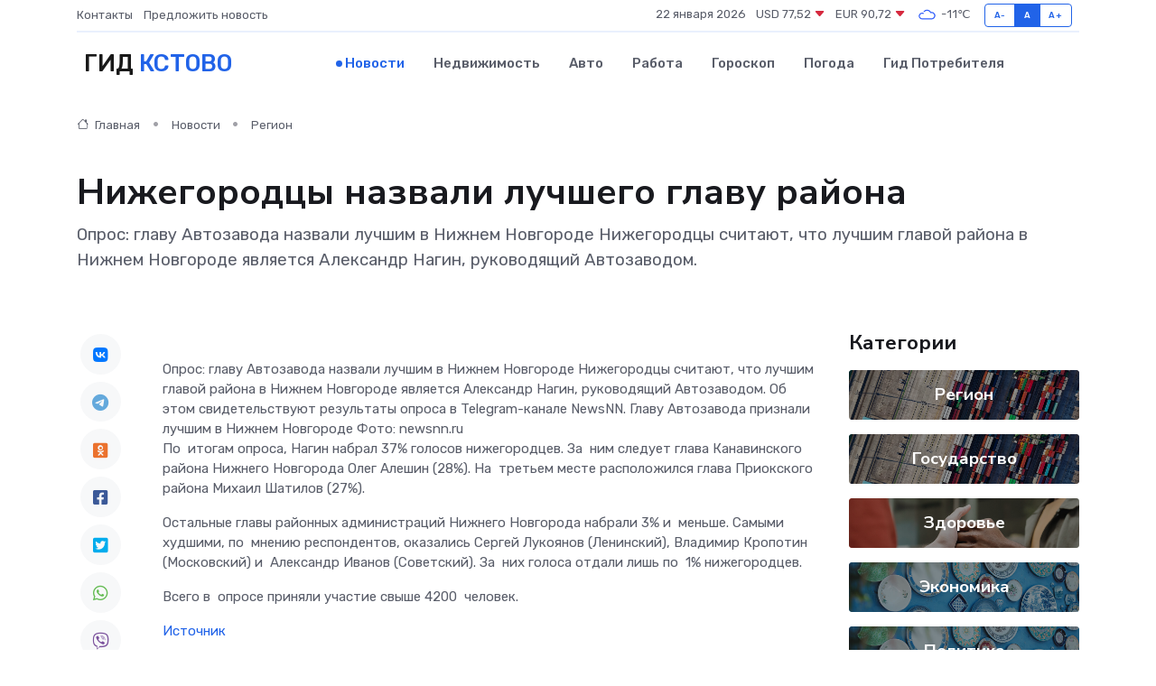

--- FILE ---
content_type: text/html; charset=utf-8
request_url: https://www.google.com/recaptcha/api2/aframe
body_size: 268
content:
<!DOCTYPE HTML><html><head><meta http-equiv="content-type" content="text/html; charset=UTF-8"></head><body><script nonce="YhaivwVR1Us498WWeWAwww">/** Anti-fraud and anti-abuse applications only. See google.com/recaptcha */ try{var clients={'sodar':'https://pagead2.googlesyndication.com/pagead/sodar?'};window.addEventListener("message",function(a){try{if(a.source===window.parent){var b=JSON.parse(a.data);var c=clients[b['id']];if(c){var d=document.createElement('img');d.src=c+b['params']+'&rc='+(localStorage.getItem("rc::a")?sessionStorage.getItem("rc::b"):"");window.document.body.appendChild(d);sessionStorage.setItem("rc::e",parseInt(sessionStorage.getItem("rc::e")||0)+1);localStorage.setItem("rc::h",'1769069528673');}}}catch(b){}});window.parent.postMessage("_grecaptcha_ready", "*");}catch(b){}</script></body></html>